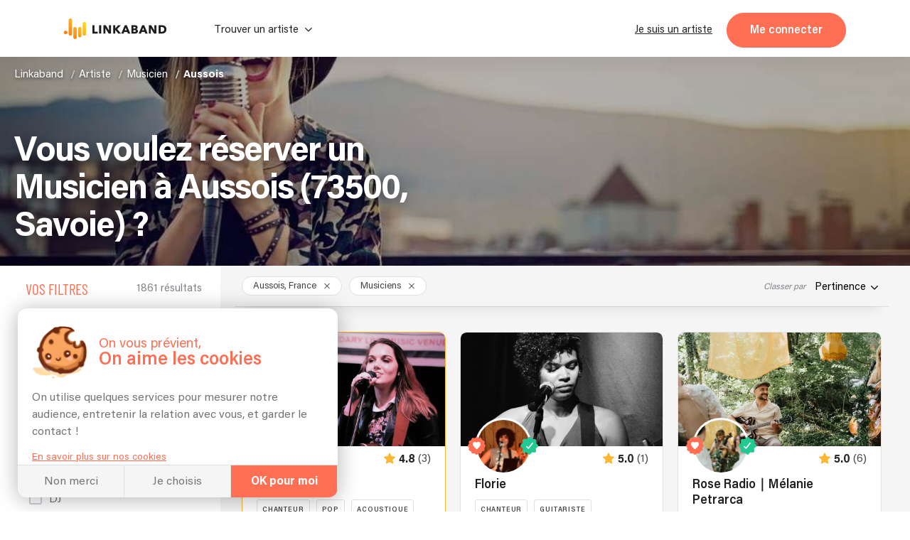

--- FILE ---
content_type: application/javascript
request_url: https://linkaband.com/9-es2015.faf2f882164c62be54dc.js
body_size: 5541
content:
(window.webpackJsonp=window.webpackJsonp||[]).push([[9],{"9zFJ":function(n,t,o){"use strict";o.d(t,"a",function(){return r});var e=o("s7LF"),l=o("2J6P"),i=o("QZFg"),p=o("SVse");class r extends i.a{constructor(n,t,o,e){super(t,o),this.platformId=n,this.cd=o,this.elementRef=e,this.id="",this.options=[],this.text=!1,this.type="single",this.mode="error",this.search=!1,this.placement="bottom",this.selectLimit=-1,this.tooltip="",this.tooltipPos="bottom",this.ranked=!1,this.groupSelected=!1,this.listTags=[],this.icon="icon-navigation-arrow",this.isDisabled=!1,this.rootClass="app-dropdown__button",this.displayDropdown=!1,this.ready=!1,this.invalidMode="dirty",this.isBrowser=Object(p.G)(n)}onClick(n){this.displayDropdown&&this.elementRef&&this.elementRef.nativeElement&&(this.elementRef.nativeElement.contains(n.target)||this.toggleDropdown())}ngAfterViewInit(){}selectItem(n){this.value=n,this.triggerChange(this.value),this.toggleDropdown()}initMenuPosition(){if(!this.isBrowser)return;const{innerHeight:n}=window,t=this.menu.nativeElement,{y:o,height:e}=t.parentElement.getBoundingClientRect();switch(this.placement.split(" ")[0]){case"bottom":o+e+t.offsetHeight>=n?(t.style.bottom="100%",t.style.top="unset"):(t.style.top="100%",t.style.bottom="unset");break;case"top":o-t.offsetHeight<0?(t.style.top="100%",t.style.bottom="unset"):(t.style.bottom="100%",t.style.top="unset")}}destroyFormGroupMulti(){this.ready=!1,this.formMultiSubscription&&(this.formMultiSubscription.unsubscribe(),this.formMultiSubscription=null),this.formGroupMulti&&(Object.keys(this.formGroupMulti.controls).forEach(n=>{this.formGroupMulti.removeControl(n)}),this.formGroupMulti=null)}initFormGroupMulti(){this.formGroupMulti=new l.a({}),this.options.forEach(n=>{var t;const o=!!this.value&&this.value.includes(n.value);this.formGroupMulti.addControl(n.value.toString(),new e.g({value:o,disabled:this.selectLimit>-1&&!o&&(null===(t=this.value)||void 0===t?void 0:t.length)>=this.selectLimit}))}),this.formMultiSubscription=this.formGroupMulti.valueChanges.subscribe(n=>{const t=this.options.filter(t=>n[t.value.toString()]).map(n=>n.value);this.value||(this.value=[]),t.length>this.value.length?this.value.push(t[t.findIndex(n=>!this.value.includes(n))]):this.value.splice(this.value.findIndex(n=>!t.includes(n)),1),this.value.length||(this.value=null),this.triggerChange(this.value),this.selectLimit>-1&&Object.keys(this.formGroupMulti.controls).forEach(n=>{var t;!this.formGroupMulti.controls[n].value&&(null===(t=this.value)||void 0===t?void 0:t.length)>=this.selectLimit?this.formGroupMulti.controls[n].disable({onlySelf:!0}):this.formGroupMulti.controls[n].enable({onlySelf:!0})})}),this.ready=!0,this.cd.detectChanges()}ngOnInit(){this.search&&(this.searchControl=new e.g(""),this.searchFormSubscription=this.searchControl.valueChanges.subscribe(n=>{this.options&&this.options.forEach(t=>{t.hide=!t.label.match(new RegExp(n,"i"))})})),"multi"===this.type&&this.options&&this.options.length&&this.initFormGroupMulti(),this.ready=!0,this.updateClassMap(),this.cd.detectChanges()}ngOnDestroy(){this.destroyFormGroupMulti(),this.searchFormSubscription&&this.searchFormSubscription.unsubscribe(),super.ngOnDestroy()}ngOnChanges(n){n.options&&"multi"===this.type&&(n.options.firstChange||(this.destroyFormGroupMulti(),this.initFormGroupMulti()))}removeValue(n,t){n.stopPropagation(),this.formGroupMulti.controls[t.value].setValue(!1)}onUpdate(){this.updateClassMap()}updateClassMap(){this.classMap={[`${this.rootClass}`]:!0,[`${this.rootClass}--disabled`]:this.isDisabled,[this.icon]:!0},this.control&&(this.classMap=Object.assign(Object.assign({},this.classMap),{[`${this.rootClass}--${this.mode}--valid`]:this.control.valid,[`${this.rootClass}--${this.mode}--invalid`]:this.control.invalid&&this.isInvalid()}))}toggleDropdown(){this.displayDropdown=!this.displayDropdown,this.searchControl&&this.searchControl.setValue(""),this.cd.detectChanges(),this.initMenuPosition()}get optionValue(){return this.options.find(n=>n.value===this.value)}get selectedValues(){return this.options.filter(n=>!!this.value&&this.value.includes(n.value)).sort((n,t)=>this.value.indexOf(n.value)-this.value.indexOf(t.value))}}},gYjE:function(n,t,o){"use strict";var e=o("8Y7J"),l=o("Rmce"),i=o("Uk4E"),p=o("GclF"),r=o("TSSN"),d=o("SVse"),a=o("AAIc"),s=o("s7LF"),u=o("2GAx"),c=o("YbBO"),g=o("L5TD");o("9zFJ"),o.d(t,"a",function(){return _}),o.d(t,"b",function(){return D});var _=e["\u0275crt"]({encapsulation:0,styles:[['@charset "UTF-8";.app-dropdown[_ngcontent-%COMP%]{display:flex;flex-direction:column;position:relative}.app-dropdown[_ngcontent-%COMP%]   form[_ngcontent-%COMP%]{padding:8px 0;background:#fff}.app-dropdown__label[_ngcontent-%COMP%]{display:flex}.app-dropdown__label[_ngcontent-%COMP%]   label[_ngcontent-%COMP%]{color:var(--black-titles);font-family:Acumin;font-size:15px;letter-spacing:0;line-height:16px;margin-bottom:8px}.app-dropdown__label[_ngcontent-%COMP%]   app-info[_ngcontent-%COMP%]{margin:-4px 0 0 8px}.app-dropdown__button[_ngcontent-%COMP%]{width:100%;color:#000;background-color:#fff;border:1px solid #e1e4e8;border-radius:4px;height:46px;max-height:46px;min-height:46px;outline:0;text-align:left;padding:12px 40px 12px 16px;font-size:15px;position:relative;text-overflow:ellipsis;overflow:hidden}.app-dropdown__button__placeholder[_ngcontent-%COMP%]{color:silver}.app-dropdown__button[_ngcontent-%COMP%]:before{position:absolute;top:calc(50% - 10px);right:16px;font-size:10px;-webkit-transform:rotate(180deg);transform:rotate(180deg);transition:-webkit-transform .2s ease-in-out;transition:transform .2s ease-in-out;transition:transform .2s ease-in-out,-webkit-transform .2s ease-in-out;display:flex;justify-content:center;align-items:center;height:20px;width:20px}.app-dropdown__button--multi[_ngcontent-%COMP%]{height:unset;max-height:unset;padding:0 40px 8px 10px;display:flex;flex-wrap:wrap;align-items:center}.app-dropdown__button--multi[_ngcontent-%COMP%]:has(.app-dropdown__button__placeholder){padding:12px 40px 12px 16px!important}.app-dropdown__button--multi[_ngcontent-%COMP%]   .remove[_ngcontent-%COMP%]{padding:2px 30px 0 10px;border-radius:6px;border:2px solid var(--grey-blackBg);margin:8px 10px 0 0;position:relative;min-height:28px;display:flex;align-items:center;white-space:initial;line-height:1.2em}.app-dropdown__button--multi[_ngcontent-%COMP%]   .remove[_ngcontent-%COMP%]   b[_ngcontent-%COMP%]{margin-right:5px}.app-dropdown__button--multi[_ngcontent-%COMP%]   .remove[_ngcontent-%COMP%]:after{content:"\u2715";color:#888;position:absolute;top:2px;right:10px;height:100%;display:inline-flex;align-items:center}.app-dropdown__button[_ngcontent-%COMP%]::after{display:none}.app-dropdown__button--disabled[_ngcontent-%COMP%]{background-color:#f1f2f4;color:#aaa}.app-dropdown__button--warning--invalid[_ngcontent-%COMP%]{border:2px solid var(--orange-bg);padding:11px 39px 11px 15px}.app-dropdown__button--error--invalid[_ngcontent-%COMP%]{border:2px solid var(--red-error);padding:11px 39px 11px 15px}.app-dropdown__dropdown[_ngcontent-%COMP%]{margin:0;width:100%;padding:8px;max-height:336px;overflow-y:auto;overflow-x:hidden;background-clip:unset}.app-dropdown__dropdown[_ngcontent-%COMP%]::-webkit-scrollbar{width:8px;height:8px}.app-dropdown__dropdown[_ngcontent-%COMP%]::-webkit-scrollbar-track{background-color:#f5f5f5;border-radius:10px}.app-dropdown__dropdown[_ngcontent-%COMP%]::-webkit-scrollbar-thumb{border-radius:10px;background:#c2c2c2}.app-dropdown__dropdown[_ngcontent-%COMP%]::-webkit-scrollbar-thumb:hover{background:#aaa}.app-dropdown__dropdown[_ngcontent-%COMP%]   div[_ngcontent-%COMP%]:last-child   .app-dropdown__dropdown__item[_ngcontent-%COMP%]{border-bottom:none}.app-dropdown__dropdown__item[_ngcontent-%COMP%]{padding:10px 16px;text-align:left;border-bottom:1px solid #f1f2f4;outline:0;color:var(--gray);font-size:15px;width:100%;text-overflow:ellipsis;white-space:nowrap;overflow:hidden}.app-dropdown__dropdown__item[_ngcontent-%COMP%]:hover{background-color:#fafafa}.app-dropdown__dropdown__item[_ngcontent-%COMP%]:active{color:var(--gray)}.app-dropdown__dropdown[_ngcontent-%COMP%]   .app-checkbox[_ngcontent-%COMP%]{background-color:0}.app-dropdown__dropdown[_ngcontent-%COMP%]   .app-checkbox[_ngcontent-%COMP%]   label[_ngcontent-%COMP%]{margin:20px 16px 0}.app-dropdown__dropdown__search[_ngcontent-%COMP%]{position:relative;width:calc(100% - 20px);height:32px;margin:5px auto;border-radius:3px}.app-dropdown__dropdown__search__form[_ngcontent-%COMP%]{position:-webkit-sticky;position:sticky;z-index:10;top:-8px;margin-top:-8px}.app-dropdown__dropdown__search[_ngcontent-%COMP%]   input[_ngcontent-%COMP%]{width:100%;background:#f0f0f0;border:none;height:100%;padding:0 40px 0 10px}.app-dropdown__dropdown__search[_ngcontent-%COMP%]   input[_ngcontent-%COMP%]:focus{outline:0;border:none}.app-dropdown__dropdown__search[_ngcontent-%COMP%]   input[_ngcontent-%COMP%]::-webkit-input-placeholder{color:#a6aebc;font-size:15px}.app-dropdown__dropdown__search[_ngcontent-%COMP%]   input[_ngcontent-%COMP%]::-moz-placeholder{color:#a6aebc;font-size:15px}.app-dropdown__dropdown__search[_ngcontent-%COMP%]   input[_ngcontent-%COMP%]::-ms-input-placeholder{color:#a6aebc;font-size:15px}.app-dropdown__dropdown__search[_ngcontent-%COMP%]   input[_ngcontent-%COMP%]::placeholder{color:#a6aebc;font-size:15px}.app-dropdown__dropdown__search[_ngcontent-%COMP%]:before{position:absolute;right:10px;top:calc(50% - 8px);color:#182c4f;font-size:14px}.app-dropdown__dropdown__checkboxes[_ngcontent-%COMP%]{margin:0 10px}.app-dropdown--text[_ngcontent-%COMP%]{width:auto}.app-dropdown--text[_ngcontent-%COMP%]   label[_ngcontent-%COMP%]{color:#818589;font-style:italic;white-space:nowrap;margin-bottom:0;font-size:12px;text-align:left;line-height:1}.app-dropdown--text[_ngcontent-%COMP%]   .app-dropdown__button[_ngcontent-%COMP%]{background:0 0;border:none!important;color:#000;font-family:Acumin;font-weight:500;padding:0 22px 0 0;font-size:15px;height:2em;max-height:2em;min-height:2em}.app-dropdown--text[_ngcontent-%COMP%]   .app-dropdown__button[_ngcontent-%COMP%]:before{height:2em;right:0}.app-dropdown--text.show[_ngcontent-%COMP%]   .app-dropdown__button[_ngcontent-%COMP%]:before{right:0!important}.app-dropdown.show[_ngcontent-%COMP%]   .app-dropdown__button[_ngcontent-%COMP%]{border:2px solid var(--yellow-bg);padding:11px 39px 11px 15px}.app-dropdown.show[_ngcontent-%COMP%]   .app-dropdown__button[_ngcontent-%COMP%]:before{-webkit-transform:rotate(90deg);transform:rotate(90deg);right:15px}.app-dropdown.show[_ngcontent-%COMP%]   .app-dropdown__button--multi[_ngcontent-%COMP%]{padding:0 39px 7px 9px;margin-top:-1px}.app-dropdown.show.app-dropdown--text[_ngcontent-%COMP%]{border-color:transparent}.app-dropdown.show.app-dropdown--text[_ngcontent-%COMP%]   .app-dropdown__button[_ngcontent-%COMP%]{padding:0 22px 0 0}.app-dropdown__message[_ngcontent-%COMP%]{border-radius:3px;background-color:#fff;box-shadow:0 0 1px 0 rgba(10,31,68,.08),0 3px 4px 0 rgba(10,31,68,.1);padding:10px 10px 10px 0;position:absolute;top:100%;width:100%;-webkit-animation-name:grow;animation-name:grow;-webkit-animation-duration:.15s;animation-duration:.15s;-webkit-animation-timing-function:ease-in;animation-timing-function:ease-in;z-index:1}@-webkit-keyframes grow{from{height:0;padding:0 10px 0 0}to{height:36px;padding:10px 10px 10px 0}}@keyframes grow{from{height:0;padding:0 10px 0 0}to{height:36px;padding:10px 10px 10px 0}}.app-dropdown__message[_ngcontent-%COMP%]   p[_ngcontent-%COMP%]{font-family:Acumin;font-size:13px;padding-left:32px;letter-spacing:0;line-height:16px;margin:0;position:relative}.app-dropdown__message[_ngcontent-%COMP%]   p[_ngcontent-%COMP%]::before{position:absolute;left:10px}.app-dropdown__message--warning[_ngcontent-%COMP%]   p[_ngcontent-%COMP%]{color:#f07300}.app-dropdown__message--error[_ngcontent-%COMP%]   p[_ngcontent-%COMP%]{color:#dd2727}@media screen and (max-width:768px){.top2__left__buttons[_nghost-%COMP%]   .app-dropdown__button[_ngcontent-%COMP%], .top2__left__buttons   [_nghost-%COMP%]   .app-dropdown__button[_ngcontent-%COMP%]{color:#fff}}.settings[_nghost-%COMP%]   .app-dropdown[_ngcontent-%COMP%]   label[_ngcontent-%COMP%], .settings   [_nghost-%COMP%]   .app-dropdown[_ngcontent-%COMP%]   label[_ngcontent-%COMP%]{white-space:nowrap}.home-blog__blogs-list__filters__sorting[_nghost-%COMP%]   .app-dropdown[_ngcontent-%COMP%], .home-blog__blogs-list__filters__sorting   [_nghost-%COMP%]   .app-dropdown[_ngcontent-%COMP%], .messagerie-list[_nghost-%COMP%]   .app-dropdown[_ngcontent-%COMP%], .messagerie-list   [_nghost-%COMP%]   .app-dropdown[_ngcontent-%COMP%], .sort-section[_nghost-%COMP%]   .app-dropdown[_ngcontent-%COMP%], .sort-section   [_nghost-%COMP%]   .app-dropdown[_ngcontent-%COMP%]{flex-direction:row;position:relative}@media screen and (max-width:1000px){.home-blog__blogs-list__filters__sorting[_nghost-%COMP%]   .app-dropdown[_ngcontent-%COMP%], .home-blog__blogs-list__filters__sorting   [_nghost-%COMP%]   .app-dropdown[_ngcontent-%COMP%], .messagerie-list[_nghost-%COMP%]   .app-dropdown[_ngcontent-%COMP%], .messagerie-list   [_nghost-%COMP%]   .app-dropdown[_ngcontent-%COMP%], .sort-section[_nghost-%COMP%]   .app-dropdown[_ngcontent-%COMP%], .sort-section   [_nghost-%COMP%]   .app-dropdown[_ngcontent-%COMP%]{flex-direction:column}}.home-blog__blogs-list__filters__sorting[_nghost-%COMP%]   .app-dropdown__wrapper[_ngcontent-%COMP%], .home-blog__blogs-list__filters__sorting   [_nghost-%COMP%]   .app-dropdown__wrapper[_ngcontent-%COMP%], .messagerie-list[_nghost-%COMP%]   .app-dropdown__wrapper[_ngcontent-%COMP%], .messagerie-list   [_nghost-%COMP%]   .app-dropdown__wrapper[_ngcontent-%COMP%], .sort-section[_nghost-%COMP%]   .app-dropdown__wrapper[_ngcontent-%COMP%], .sort-section   [_nghost-%COMP%]   .app-dropdown__wrapper[_ngcontent-%COMP%]{position:initial}.home-blog__blogs-list__filters__sorting[_nghost-%COMP%]   .app-dropdown__label[_ngcontent-%COMP%], .home-blog__blogs-list__filters__sorting   [_nghost-%COMP%]   .app-dropdown__label[_ngcontent-%COMP%], .messagerie-list[_nghost-%COMP%]   .app-dropdown__label[_ngcontent-%COMP%], .messagerie-list   [_nghost-%COMP%]   .app-dropdown__label[_ngcontent-%COMP%], .sort-section[_nghost-%COMP%]   .app-dropdown__label[_ngcontent-%COMP%], .sort-section   [_nghost-%COMP%]   .app-dropdown__label[_ngcontent-%COMP%]{align-items:center;padding-right:.8em}.home-blog__blogs-list__filters__sorting[_nghost-%COMP%]   .app-dropdown__button[_ngcontent-%COMP%], .home-blog__blogs-list__filters__sorting   [_nghost-%COMP%]   .app-dropdown__button[_ngcontent-%COMP%], .messagerie-list[_nghost-%COMP%]   .app-dropdown__button[_ngcontent-%COMP%], .messagerie-list   [_nghost-%COMP%]   .app-dropdown__button[_ngcontent-%COMP%], .sort-section[_nghost-%COMP%]   .app-dropdown__button[_ngcontent-%COMP%], .sort-section   [_nghost-%COMP%]   .app-dropdown__button[_ngcontent-%COMP%]{height:unset;max-height:unset}.home-blog__blogs-list__filters__sorting[_nghost-%COMP%]   .app-dropdown[_ngcontent-%COMP%]   .dropdown-content[_ngcontent-%COMP%], .home-blog__blogs-list__filters__sorting   [_nghost-%COMP%]   .app-dropdown[_ngcontent-%COMP%]   .dropdown-content[_ngcontent-%COMP%], .messagerie-list[_nghost-%COMP%]   .app-dropdown[_ngcontent-%COMP%]   .dropdown-content[_ngcontent-%COMP%], .messagerie-list   [_nghost-%COMP%]   .app-dropdown[_ngcontent-%COMP%]   .dropdown-content[_ngcontent-%COMP%], .sort-section[_nghost-%COMP%]   .app-dropdown[_ngcontent-%COMP%]   .dropdown-content[_ngcontent-%COMP%], .sort-section   [_nghost-%COMP%]   .app-dropdown[_ngcontent-%COMP%]   .dropdown-content[_ngcontent-%COMP%]{left:unset;width:-webkit-fit-content;width:-moz-fit-content;width:fit-content}.home-blog__blogs-list__filters__sorting[_nghost-%COMP%]   .app-dropdown__label[_ngcontent-%COMP%], .home-blog__blogs-list__filters__sorting   [_nghost-%COMP%]   .app-dropdown__label[_ngcontent-%COMP%]{padding-right:.4em}@media (max-width:385px){.modal-contact__dropdown[_nghost-%COMP%]   .app-dropdown__dropdown__item[_ngcontent-%COMP%], .modal-contact__dropdown   [_nghost-%COMP%]   .app-dropdown__dropdown__item[_ngcontent-%COMP%]{padding:10px 16px;text-align:left;border-bottom:1px solid #f1f2f4;color:var(--gray);font-size:15px;width:100%;white-space:normal}}.landing-dropdown[_nghost-%COMP%]   .app-dropdown__dropdown__item[_ngcontent-%COMP%], .landing-dropdown   [_nghost-%COMP%]   .app-dropdown__dropdown__item[_ngcontent-%COMP%]{white-space:normal;line-height:1.2em}.sort-section[_nghost-%COMP%]   .app-dropdown__dropdown__item[_ngcontent-%COMP%], .sort-section   [_nghost-%COMP%]   .app-dropdown__dropdown__item[_ngcontent-%COMP%]{padding:8px 5px}.messagerie-list[_nghost-%COMP%]   .app-dropdown__dropdown[_ngcontent-%COMP%], .messagerie-list   [_nghost-%COMP%]   .app-dropdown__dropdown[_ngcontent-%COMP%]{width:unset!important}.dropbtn[_ngcontent-%COMP%]{background-color:#04aa6d;color:#fff;padding:16px;font-size:16px;border:none;cursor:pointer}.dropbtn[_ngcontent-%COMP%]:focus, .dropbtn[_ngcontent-%COMP%]:hover{background-color:#3e8e41}#myInput[_ngcontent-%COMP%]{box-sizing:border-box;background-position:14px 12px;background-repeat:no-repeat;font-size:16px;padding:14px 20px 12px 45px;border:none;border-bottom:1px solid #ddd}#myInput[_ngcontent-%COMP%]:focus{outline:#ddd solid 3px}.dropdown[_ngcontent-%COMP%]{position:relative;display:inline-block}.app-dropdown.show[_ngcontent-%COMP%]   .dropdown-content[_ngcontent-%COMP%]{visibility:visible}.app-dropdown__wrapper[_ngcontent-%COMP%]{position:relative}.app-dropdown[_ngcontent-%COMP%]   .dropdown-content[_ngcontent-%COMP%]{margin:0;padding:8px;max-height:336px;overflow-y:auto;overflow-x:hidden;background-clip:unset;background-color:#fff;border:1px solid rgba(0,0,0,.15);border-radius:.25rem;position:absolute;inset:auto 0;will-change:transform;visibility:hidden;z-index:1000}.app-dropdown[_ngcontent-%COMP%]   .dropdown-content[_ngcontent-%COMP%]::-webkit-scrollbar{width:8px;height:8px}.app-dropdown[_ngcontent-%COMP%]   .dropdown-content[_ngcontent-%COMP%]::-webkit-scrollbar-track{background-color:#f5f5f5;border-radius:10px}.app-dropdown[_ngcontent-%COMP%]   .dropdown-content[_ngcontent-%COMP%]::-webkit-scrollbar-thumb{border-radius:10px;background:#c2c2c2}.app-dropdown[_ngcontent-%COMP%]   .dropdown-content[_ngcontent-%COMP%]::-webkit-scrollbar-thumb:hover{background:#aaa}.app-dropdown[_ngcontent-%COMP%]   .dropdown-content[_ngcontent-%COMP%]   app-input[_ngcontent-%COMP%]{position:-webkit-sticky;position:sticky;z-index:10;top:-8px;margin-top:-8px;padding:8px 0;background:#fff;display:block}.app-dropdown[_ngcontent-%COMP%]   .dropdown-content[_ngcontent-%COMP%]   button[_ngcontent-%COMP%]{display:block;padding:10px 16px;clear:both;font-weight:400;color:#212529;background-color:transparent;border:0;text-align:left;border-bottom:1px solid #f1f2f4;outline:0;color:var(--gray);font-size:15px;width:100%;text-overflow:ellipsis;white-space:nowrap;overflow:hidden;line-height:1.2em}.app-dropdown[_ngcontent-%COMP%]   .dropdown-content[_ngcontent-%COMP%]   button[_ngcontent-%COMP%]:last-of-type{border-bottom:none}.app-dropdown[_ngcontent-%COMP%]   .dropdown-content[_ngcontent-%COMP%]   button[_ngcontent-%COMP%]:hover{background-color:#fafafa}.app-dropdown[_ngcontent-%COMP%]   app-checkbox[_ngcontent-%COMP%]{display:block;margin:0 10px}.dropdown-content[_ngcontent-%COMP%]   a[_ngcontent-%COMP%]{color:#000;padding:12px 16px;text-decoration:none;display:block}.hide[_ngcontent-%COMP%]{display:none!important}']],data:{}});function h(n){return e["\u0275vid"](0,[(n()(),e["\u0275eld"](0,0,null,null,1,"label",[],null,null,null,null,null)),(n()(),e["\u0275ted"](1,null,["",""]))],null,function(n,t){n(t,1,0,t.component.label)})}function f(n){return e["\u0275vid"](0,[(n()(),e["\u0275eld"](0,0,null,null,1,"app-info",[],[[2,"info",null]],null,null,l.b,l.a)),e["\u0275did"](1,245760,null,0,i.a,[p.a,e.ChangeDetectorRef,e.PLATFORM_ID],{content:[0,"content"],redirect:[1,"redirect"],position:[2,"position"]},null)],function(n,t){var o=t.component;n(t,1,0,o.tooltip,o.tooltipLink,o.tooltipPos)},function(n,t){n(t,0,0,e["\u0275nov"](t,1).content)})}function w(n){return e["\u0275vid"](0,[(n()(),e["\u0275eld"](0,0,null,null,2,"span",[["class","value"]],null,null,null,null,null)),(n()(),e["\u0275ted"](1,null,[" "," "])),e["\u0275pid"](131072,r.j,[r.k,e.ChangeDetectorRef])],null,function(n,t){var o=t.component;n(t,1,0,o.optionValue.translateLabel?e["\u0275unv"](t,1,0,e["\u0275nov"](t,2).transform(o.optionValue.label)):o.optionValue.label)})}function m(n){return e["\u0275vid"](0,[(n()(),e["\u0275eld"](0,0,null,null,1,"b",[],null,null,null,null,null)),(n()(),e["\u0275ted"](1,null,["",""]))],null,function(n,t){n(t,1,0,t.component.value.indexOf(t.parent.context.$implicit.value)+1+". ")})}function C(n){return e["\u0275vid"](0,[(n()(),e["\u0275eld"](0,0,null,null,5,null,null,null,null,null,null,null)),(n()(),e["\u0275eld"](1,0,null,null,4,"span",[["class","remove"]],null,[[null,"click"]],function(n,t,o){var e=!0;return"click"===t&&(e=!1!==n.component.removeValue(o,n.context.$implicit)&&e),e},null,null)),(n()(),e["\u0275and"](16777216,null,null,1,null,m)),e["\u0275did"](3,16384,null,0,d.q,[e.ViewContainerRef,e.TemplateRef],{ngIf:[0,"ngIf"]},null),(n()(),e["\u0275ted"](4,null,[" "," "])),e["\u0275pid"](131072,r.j,[r.k,e.ChangeDetectorRef])],function(n,t){n(t,3,0,t.component.ranked)},function(n,t){n(t,4,0,t.context.$implicit.translateLabel?e["\u0275unv"](t,4,0,e["\u0275nov"](t,5).transform(t.context.$implicit.label)):t.context.$implicit.label)})}function b(n){return e["\u0275vid"](0,[(n()(),e["\u0275and"](16777216,null,null,1,null,C)),e["\u0275did"](1,278528,null,0,d.p,[e.ViewContainerRef,e.TemplateRef,e.IterableDiffers],{ngForOf:[0,"ngForOf"]},null),(n()(),e["\u0275and"](0,null,null,0))],function(n,t){n(t,1,0,t.component.selectedValues)},null)}function M(n){return e["\u0275vid"](0,[(n()(),e["\u0275eld"](0,0,null,null,1,"span",[["class","app-dropdown__button__placeholder"]],null,null,null,null,null)),(n()(),e["\u0275ted"](1,null,[" "," "]))],null,function(n,t){n(t,1,0,t.component.button)})}function O(n){return e["\u0275vid"](0,[(n()(),e["\u0275eld"](0,0,null,null,5,"app-input",[],[[1,"id",0],[2,"ng-untouched",null],[2,"ng-touched",null],[2,"ng-pristine",null],[2,"ng-dirty",null],[2,"ng-valid",null],[2,"ng-invalid",null],[2,"ng-pending",null]],null,null,a.b,a.a)),e["\u0275did"](1,540672,null,0,s.h,[[8,null],[8,null],[8,null],[2,s.B]],{form:[0,"form"]},null),e["\u0275prd"](2048,null,s.q,null,[s.h]),e["\u0275did"](3,16384,null,0,s.r,[[4,s.q]],null,null),e["\u0275did"](4,1818624,null,0,u.a,[[6,s.q],e.ChangeDetectorRef],{placeholder:[0,"placeholder"]},null),e["\u0275pid"](131072,r.j,[r.k,e.ChangeDetectorRef])],function(n,t){n(t,1,0,t.component.searchControl),n(t,4,0,e["\u0275unv"](t,4,0,e["\u0275nov"](t,5).transform("BUTTON.SEARCH")))},function(n,t){var o=t.component;n(t,0,0,o.id?o.id+"-input-search":null,e["\u0275nov"](t,3).ngClassUntouched,e["\u0275nov"](t,3).ngClassTouched,e["\u0275nov"](t,3).ngClassPristine,e["\u0275nov"](t,3).ngClassDirty,e["\u0275nov"](t,3).ngClassValid,e["\u0275nov"](t,3).ngClassInvalid,e["\u0275nov"](t,3).ngClassPending)})}function x(n){return e["\u0275vid"](0,[(n()(),e["\u0275eld"](0,0,null,null,5,"app-checkbox",[],[[2,"hide",null],[1,"id",0],[2,"ng-untouched",null],[2,"ng-touched",null],[2,"ng-pristine",null],[2,"ng-dirty",null],[2,"ng-valid",null],[2,"ng-invalid",null],[2,"ng-pending",null]],null,null,c.b,c.a)),e["\u0275did"](1,540672,null,0,s.h,[[8,null],[8,null],[8,null],[2,s.B]],{form:[0,"form"]},null),e["\u0275prd"](2048,null,s.q,null,[s.h]),e["\u0275did"](3,16384,null,0,s.r,[[4,s.q]],null,null),e["\u0275did"](4,1818624,null,0,g.a,[[6,s.q],e.ChangeDetectorRef],{name:[0,"name"],tag:[1,"tag"]},null),e["\u0275pid"](131072,r.j,[r.k,e.ChangeDetectorRef])],function(n,t){var o=t.component;n(t,1,0,o.formGroupMulti.controls[t.context.$implicit.value]),n(t,4,0,t.context.$implicit.translateLabel?e["\u0275unv"](t,4,0,e["\u0275nov"](t,5).transform(t.context.$implicit.label)):t.context.$implicit.label,o.listTags[o.value.indexOf(t.context.$implicit.value)])},function(n,t){n(t,0,0,t.context.$implicit.hide,t.context.$implicit.id?t.context.$implicit.id:null,e["\u0275nov"](t,3).ngClassUntouched,e["\u0275nov"](t,3).ngClassTouched,e["\u0275nov"](t,3).ngClassPristine,e["\u0275nov"](t,3).ngClassDirty,e["\u0275nov"](t,3).ngClassValid,e["\u0275nov"](t,3).ngClassInvalid,e["\u0275nov"](t,3).ngClassPending)})}function P(n){return e["\u0275vid"](0,[(n()(),e["\u0275eld"](0,0,null,null,2,null,null,null,null,null,null,null)),(n()(),e["\u0275and"](16777216,null,null,1,null,x)),e["\u0275did"](2,278528,null,0,d.p,[e.ViewContainerRef,e.TemplateRef,e.IterableDiffers],{ngForOf:[0,"ngForOf"]},null),(n()(),e["\u0275and"](0,null,null,0))],function(n,t){n(t,2,0,t.component.selectedValues)},null)}function v(n){return e["\u0275vid"](0,[(n()(),e["\u0275eld"](0,0,null,null,2,"button",[["class","app-dropdown__dropdown__item"],["type","button"]],[[2,"hide",null],[1,"id",0]],[[null,"click"]],function(n,t,o){var e=!0;return"click"===t&&(e=!1!==n.component.selectItem(n.parent.context.$implicit.value)&&e),e},null,null)),(n()(),e["\u0275ted"](1,null,[" "," "])),e["\u0275pid"](131072,r.j,[r.k,e.ChangeDetectorRef])],null,function(n,t){n(t,0,0,t.parent.context.$implicit.hide&&t.parent.context.$implicit.value!=t.component.value,t.parent.context.$implicit.id?t.parent.context.$implicit.id:null),n(t,1,0,t.parent.context.$implicit.translateLabel?e["\u0275unv"](t,1,0,e["\u0275nov"](t,2).transform(t.parent.context.$implicit.label)):t.parent.context.$implicit.label)})}function y(n){return e["\u0275vid"](0,[(n()(),e["\u0275eld"](0,0,null,null,5,"app-checkbox",[],[[2,"hide",null],[1,"id",0],[2,"ng-untouched",null],[2,"ng-touched",null],[2,"ng-pristine",null],[2,"ng-dirty",null],[2,"ng-valid",null],[2,"ng-invalid",null],[2,"ng-pending",null]],null,null,c.b,c.a)),e["\u0275did"](1,540672,null,0,s.h,[[8,null],[8,null],[8,null],[2,s.B]],{form:[0,"form"]},null),e["\u0275prd"](2048,null,s.q,null,[s.h]),e["\u0275did"](3,16384,null,0,s.r,[[4,s.q]],null,null),e["\u0275did"](4,1818624,null,0,g.a,[[6,s.q],e.ChangeDetectorRef],{name:[0,"name"]},null),e["\u0275pid"](131072,r.j,[r.k,e.ChangeDetectorRef])],function(n,t){n(t,1,0,t.component.formGroupMulti.controls[t.parent.context.$implicit.value]),n(t,4,0,t.parent.context.$implicit.translateLabel?e["\u0275unv"](t,4,0,e["\u0275nov"](t,5).transform(t.parent.context.$implicit.label)):t.parent.context.$implicit.label)},function(n,t){n(t,0,0,t.parent.context.$implicit.hide,t.parent.context.$implicit.id?t.parent.context.$implicit.id:null,e["\u0275nov"](t,3).ngClassUntouched,e["\u0275nov"](t,3).ngClassTouched,e["\u0275nov"](t,3).ngClassPristine,e["\u0275nov"](t,3).ngClassDirty,e["\u0275nov"](t,3).ngClassValid,e["\u0275nov"](t,3).ngClassInvalid,e["\u0275nov"](t,3).ngClassPending)})}function k(n){return e["\u0275vid"](0,[(n()(),e["\u0275eld"](0,0,null,null,4,null,null,null,null,null,null,null)),(n()(),e["\u0275and"](16777216,null,null,1,null,v)),e["\u0275did"](2,16384,null,0,d.q,[e.ViewContainerRef,e.TemplateRef],{ngIf:[0,"ngIf"]},null),(n()(),e["\u0275and"](16777216,null,null,1,null,y)),e["\u0275did"](4,16384,null,0,d.q,[e.ViewContainerRef,e.TemplateRef],{ngIf:[0,"ngIf"]},null),(n()(),e["\u0275and"](0,null,null,0))],function(n,t){var o=t.component;n(t,2,0,"single"===o.type),n(t,4,0,"multi"===o.type&&!o.selectedValues.includes(t.context.$implicit)&&o.formGroupMulti)},null)}function R(n){return e["\u0275vid"](0,[(n()(),e["\u0275eld"](0,0,[[1,0],["menu",1]],null,6,"div",[["class","dropdown-content"],["id","myDropdown"]],[[2,"show",null]],null,null,null,null)),(n()(),e["\u0275and"](16777216,null,null,1,null,O)),e["\u0275did"](2,16384,null,0,d.q,[e.ViewContainerRef,e.TemplateRef],{ngIf:[0,"ngIf"]},null),(n()(),e["\u0275and"](16777216,null,null,1,null,P)),e["\u0275did"](4,16384,null,0,d.q,[e.ViewContainerRef,e.TemplateRef],{ngIf:[0,"ngIf"]},null),(n()(),e["\u0275and"](16777216,null,null,1,null,k)),e["\u0275did"](6,278528,null,0,d.p,[e.ViewContainerRef,e.TemplateRef,e.IterableDiffers],{ngForOf:[0,"ngForOf"]},null)],function(n,t){var o=t.component;n(t,2,0,o.searchControl),n(t,4,0,"multi"===o.type&&o.formGroupMulti),n(t,6,0,o.options)},function(n,t){n(t,0,0,t.component.displayDropdown)})}function I(n){return e["\u0275vid"](0,[(n()(),e["\u0275eld"](0,0,null,null,7,"div",[],null,null,null,null,null)),e["\u0275prd"](512,null,d.J,d.K,[e.IterableDiffers,e.KeyValueDiffers,e.ElementRef,e.Renderer2]),e["\u0275did"](2,278528,null,0,d.n,[d.J],{ngClass:[0,"ngClass"]},null),(n()(),e["\u0275eld"](3,0,null,null,4,"p",[],null,null,null,null,null)),e["\u0275prd"](512,null,d.J,d.K,[e.IterableDiffers,e.KeyValueDiffers,e.ElementRef,e.Renderer2]),e["\u0275did"](5,278528,null,0,d.n,[d.J],{ngClass:[0,"ngClass"]},null),(n()(),e["\u0275ted"](6,null,["",""])),e["\u0275pid"](131072,r.j,[r.k,e.ChangeDetectorRef])],function(n,t){var o=t.component;n(t,2,0,"app-dropdown__message app-dropdown__message--"+o.mode),n(t,5,0,"icon-"+o.mode+"-message")},function(n,t){var o=t.component;n(t,6,0,e["\u0275unv"](t,6,0,e["\u0275nov"](t,7).transform(o.jsonKey)))})}function D(n){return e["\u0275vid"](2,[e["\u0275qud"](671088640,1,{menu:0}),(n()(),e["\u0275eld"](1,0,null,null,19,"div",[["class","app-dropdown"]],[[2,"app-dropdown--text",null],[2,"show",null]],null,null,null,null)),(n()(),e["\u0275eld"](2,0,null,null,4,"div",[["class","app-dropdown__label"]],null,null,null,null,null)),(n()(),e["\u0275and"](16777216,null,null,1,null,h)),e["\u0275did"](4,16384,null,0,d.q,[e.ViewContainerRef,e.TemplateRef],{ngIf:[0,"ngIf"]},null),(n()(),e["\u0275and"](16777216,null,null,1,null,f)),e["\u0275did"](6,16384,null,0,d.q,[e.ViewContainerRef,e.TemplateRef],{ngIf:[0,"ngIf"]},null),(n()(),e["\u0275eld"](7,0,null,null,11,"div",[["class","app-dropdown__wrapper"]],null,null,null,null,null)),(n()(),e["\u0275eld"](8,0,null,null,8,"button",[["type","button"]],[[1,"id",0],[8,"disabled",0],[2,"app-dropdown__button--multi",null],[2,"app-dropdown__button--disabled",null]],[[null,"click"]],function(n,t,o){var e=!0;return"click"===t&&(e=!1!==n.component.toggleDropdown()&&e),e},null,null)),e["\u0275prd"](512,null,d.J,d.K,[e.IterableDiffers,e.KeyValueDiffers,e.ElementRef,e.Renderer2]),e["\u0275did"](10,278528,null,0,d.n,[d.J],{ngClass:[0,"ngClass"]},null),(n()(),e["\u0275and"](16777216,null,null,1,null,w)),e["\u0275did"](12,16384,null,0,d.q,[e.ViewContainerRef,e.TemplateRef],{ngIf:[0,"ngIf"]},null),(n()(),e["\u0275and"](16777216,null,null,1,null,b)),e["\u0275did"](14,16384,null,0,d.q,[e.ViewContainerRef,e.TemplateRef],{ngIf:[0,"ngIf"]},null),(n()(),e["\u0275and"](16777216,null,null,1,null,M)),e["\u0275did"](16,16384,null,0,d.q,[e.ViewContainerRef,e.TemplateRef],{ngIf:[0,"ngIf"]},null),(n()(),e["\u0275and"](16777216,null,null,1,null,R)),e["\u0275did"](18,16384,null,0,d.q,[e.ViewContainerRef,e.TemplateRef],{ngIf:[0,"ngIf"]},null),(n()(),e["\u0275and"](16777216,null,null,1,null,I)),e["\u0275did"](20,16384,null,0,d.q,[e.ViewContainerRef,e.TemplateRef],{ngIf:[0,"ngIf"]},null)],function(n,t){var o=t.component;n(t,4,0,o.label),n(t,6,0,o.tooltip),n(t,10,0,o.classMap),n(t,12,0,"single"===o.type&&null!==o.value&&o.optionValue),n(t,14,0,"multi"===o.type&&null!==o.value),n(t,16,0,!o.value),n(t,18,0,o.ready),n(t,20,0,o.jsonKey)},function(n,t){var o=t.component;n(t,1,0,o.text,o.displayDropdown),n(t,8,0,o.id?o.id:null,o.control&&o.isDisabled,"multi"===o.type&&null!==o.value,o.isDisabled)})}}}]);

--- FILE ---
content_type: application/javascript
request_url: https://linkaband.com/10-es2015.ac9e02b9af029829c1a4.js
body_size: 2885
content:
(window.webpackJsonp=window.webpackJsonp||[]).push([[10],{"2A/I":function(t,n,e){"use strict";e.d(n,"a",function(){return a});class a{constructor(){this.mode="primary",this.rootClass="title-paragraph-section"}updateClassMap(){this.classMap={[`${this.rootClass}`]:!0,[`${this.rootClass}__theme--${this.mode}`]:!0}}ngOnChanges(){this.updateClassMap()}}},Z1TX:function(t,n,e){"use strict";var a=e("8Y7J"),o=e("SVse"),i=e("2A/I");e.d(n,"a",function(){return r}),e.d(n,"c",function(){return s}),e.d(n,"b",function(){return C});var r=a["\u0275crt"]({encapsulation:0,styles:[[".title-paragraph-section[_ngcontent-%COMP%]{width:100%;max-width:1100px;margin:0 auto;padding:25px 20px;position:relative}.title-paragraph-section__info[_ngcontent-%COMP%]{color:var(--grey-whiteBg);font-family:Barlow;font-size:var(--lil-title);line-height:var(--lil-title);letter-spacing:0;text-align:left}.title-paragraph-section__title[_ngcontent-%COMP%]{font-size:var(--huge-title);line-height:calc(var(--huge-title) + 5px);font-weight:700;letter-spacing:-4.44px;color:var(--orange-bg);margin-bottom:35px;text-align:left;width:75%}.title-paragraph-section__title[_ngcontent-%COMP%]    >*{color:inherit}.title-paragraph-section__subtitle[_ngcontent-%COMP%]{color:var(--black-titles);font-size:var(--big-title);line-height:calc(var(--big-title) + 5px);letter-spacing:-2px;font-weight:700;width:100%;margin-bottom:20px}.title-paragraph-section__subtitle[_ngcontent-%COMP%]    >*{color:inherit}.title-paragraph-section__content[_ngcontent-%COMP%]{display:flex;flex-direction:row;flex-wrap:wrap;justify-content:center;align-items:flex-start}.title-paragraph-section__content[_ngcontent-%COMP%]   [_ngcontent-%COMP%]:ng-deep   app-paragraph-section[_ngcontent-%COMP%]{flex-grow:1;width:95%;padding:0 15px 20px}@media (min-width:768px){.title-paragraph-section[_ngcontent-%COMP%]{width:100%;padding:0}.title-paragraph-section__subtitle[_ngcontent-%COMP%]{width:65%}.title-paragraph-section__content[_ngcontent-%COMP%]{margin-left:50px}.title-paragraph-section__content[_ngcontent-%COMP%] > *[_ngcontent-%COMP%] + *[_ngcontent-%COMP%]{margin-top:0}.title-paragraph-section__content[_ngcontent-%COMP%]     app-paragraph-section{flex-grow:1;width:45%;padding:20px 15px}}.home[_nghost-%COMP%]   .title-paragraph-section[_ngcontent-%COMP%], .home   [_nghost-%COMP%]   .title-paragraph-section[_ngcontent-%COMP%]{padding:0}.title-paragraph-section__theme--primary[_ngcontent-%COMP%]   .title-paragraph-section__info[_ngcontent-%COMP%]{color:var(--grey-whiteBg)}.title-paragraph-section__theme--primary[_ngcontent-%COMP%]   .title-paragraph-section__title[_ngcontent-%COMP%]{color:var(--orange-bg)}.title-paragraph-section__theme--primary[_ngcontent-%COMP%]   .title-paragraph-section__subtitle[_ngcontent-%COMP%]{color:var(--black-titles)}.title-paragraph-section__theme--secondary[_ngcontent-%COMP%]{background-color:var(--yellow-bg);position:relative}.title-paragraph-section__theme--secondary[_ngcontent-%COMP%]   .title-paragraph-section__decoration[_ngcontent-%COMP%]{position:absolute;top:60%;left:-5%;display:none}.title-paragraph-section__theme--secondary[_ngcontent-%COMP%]   .title-paragraph-section__info[_ngcontent-%COMP%]{font-family:Barlow;font-size:var(--lil-title);line-height:var(--lil-title);letter-spacing:0;color:#705113;text-align:left}.title-paragraph-section__theme--secondary[_ngcontent-%COMP%]   .title-paragraph-section__title[_ngcontent-%COMP%]{color:#fff;width:100%;text-align:left}.title-paragraph-section__theme--secondary[_ngcontent-%COMP%]   .title-paragraph-section__content[_ngcontent-%COMP%]{margin-left:10px}@media (min-width:768px){.title-paragraph-section__theme--secondary[_ngcontent-%COMP%]{background-color:var(--yellow-bg);padding:120px;position:relative}.title-paragraph-section__theme--secondary[_ngcontent-%COMP%]   .title-paragraph-section__decoration[_ngcontent-%COMP%]{position:absolute;top:60%;left:-5%;display:block}.title-paragraph-section__theme--secondary[_ngcontent-%COMP%]   .title-paragraph-section__info[_ngcontent-%COMP%]{color:#705113;line-height:25px}.title-paragraph-section__theme--secondary[_ngcontent-%COMP%]   .title-paragraph-section__title[_ngcontent-%COMP%]{width:75%}.title-paragraph-section__theme--secondary[_ngcontent-%COMP%]   .title-paragraph-section__content[_ngcontent-%COMP%]{margin-left:160px}}@media (min-width:1024px){.title-paragraph-section__content[_ngcontent-%COMP%]{margin-left:130px}.title-paragraph-section__title[_ngcontent-%COMP%]{width:100%}.title-paragraph-section__theme--secondary[_ngcontent-%COMP%]{background-color:var(--yellow-bg);padding:120px;position:relative}.title-paragraph-section__theme--secondary[_ngcontent-%COMP%]   .title-paragraph-section__decoration[_ngcontent-%COMP%]{position:absolute;top:60%;left:-5%}.title-paragraph-section__theme--secondary[_ngcontent-%COMP%]   .title-paragraph-section__info[_ngcontent-%COMP%]{color:#705113;line-height:25px}.title-paragraph-section__theme--secondary[_ngcontent-%COMP%]   .title-paragraph-section__title[_ngcontent-%COMP%]{color:#fff}.title-paragraph-section__theme--secondary[_ngcontent-%COMP%]   .title-paragraph-section__content[_ngcontent-%COMP%]{margin-left:160px}}.title-paragraph-section__theme--tertiary[_ngcontent-%COMP%]   .title-paragraph-section__info[_ngcontent-%COMP%]{color:var(--orange-bg)}.title-paragraph-section__theme--tertiary[_ngcontent-%COMP%]   .title-paragraph-section__title[_ngcontent-%COMP%]{color:var(--grey-whiteBg)}.title-paragraph-section__theme--tertiary[_ngcontent-%COMP%]   .title-paragraph-section__subtitle[_ngcontent-%COMP%]{color:var(--black-titles)}.title-paragraph-section__theme--tertiary[_ngcontent-%COMP%]   .title-paragraph-section__content[_ngcontent-%COMP%]{margin-left:0;display:flex;flex-wrap:wrap;justify-content:space-between}.title-paragraph-section__theme--tertiary[_ngcontent-%COMP%]   .title-paragraph-section__content[_ngcontent-%COMP%]     app-paragraph-section{flex-grow:0;width:48%;padding:0}.affiliation--hide-right[_nghost-%COMP%]   .title-paragraph-section[_ngcontent-%COMP%], .affiliation--hide-right   [_nghost-%COMP%]   .title-paragraph-section[_ngcontent-%COMP%], .animation[_nghost-%COMP%]   .title-paragraph-section[_ngcontent-%COMP%], .animation   [_nghost-%COMP%]   .title-paragraph-section[_ngcontent-%COMP%], .annonces[_nghost-%COMP%]   .title-paragraph-section[_ngcontent-%COMP%], .annonces   [_nghost-%COMP%]   .title-paragraph-section[_ngcontent-%COMP%], .app-orror[_nghost-%COMP%]   .title-paragraph-section[_ngcontent-%COMP%], .app-orror   [_nghost-%COMP%]   .title-paragraph-section[_ngcontent-%COMP%], .home-footer[_nghost-%COMP%]   .title-paragraph-section[_ngcontent-%COMP%], .home-footer   [_nghost-%COMP%]   .title-paragraph-section[_ngcontent-%COMP%], .landing-devis--hide-right[_nghost-%COMP%]   .title-paragraph-section[_ngcontent-%COMP%], .landing-devis--hide-right   [_nghost-%COMP%]   .title-paragraph-section[_ngcontent-%COMP%], .page-text__info[_nghost-%COMP%]   .title-paragraph-section[_ngcontent-%COMP%], .page-text__info   [_nghost-%COMP%]   .title-paragraph-section[_ngcontent-%COMP%], .qsn[_nghost-%COMP%]   .title-paragraph-section[_ngcontent-%COMP%], .qsn   [_nghost-%COMP%]   .title-paragraph-section[_ngcontent-%COMP%]{padding:0}.affiliation--hide-right[_nghost-%COMP%]   .title-paragraph-section__decoration[_ngcontent-%COMP%], .affiliation--hide-right   [_nghost-%COMP%]   .title-paragraph-section__decoration[_ngcontent-%COMP%], .animation[_nghost-%COMP%]   .title-paragraph-section__decoration[_ngcontent-%COMP%], .animation   [_nghost-%COMP%]   .title-paragraph-section__decoration[_ngcontent-%COMP%], .annonces[_nghost-%COMP%]   .title-paragraph-section__decoration[_ngcontent-%COMP%], .annonces   [_nghost-%COMP%]   .title-paragraph-section__decoration[_ngcontent-%COMP%], .app-orror[_nghost-%COMP%]   .title-paragraph-section__decoration[_ngcontent-%COMP%], .app-orror   [_nghost-%COMP%]   .title-paragraph-section__decoration[_ngcontent-%COMP%], .home-footer[_nghost-%COMP%]   .title-paragraph-section__decoration[_ngcontent-%COMP%], .home-footer   [_nghost-%COMP%]   .title-paragraph-section__decoration[_ngcontent-%COMP%], .landing-devis--hide-right[_nghost-%COMP%]   .title-paragraph-section__decoration[_ngcontent-%COMP%], .landing-devis--hide-right   [_nghost-%COMP%]   .title-paragraph-section__decoration[_ngcontent-%COMP%], .page-text__info[_nghost-%COMP%]   .title-paragraph-section__decoration[_ngcontent-%COMP%], .page-text__info   [_nghost-%COMP%]   .title-paragraph-section__decoration[_ngcontent-%COMP%], .qsn[_nghost-%COMP%]   .title-paragraph-section__decoration[_ngcontent-%COMP%], .qsn   [_nghost-%COMP%]   .title-paragraph-section__decoration[_ngcontent-%COMP%]{display:none}.affiliation--hide-right[_nghost-%COMP%]   .title-paragraph-section__content[_ngcontent-%COMP%], .affiliation--hide-right   [_nghost-%COMP%]   .title-paragraph-section__content[_ngcontent-%COMP%], .animation[_nghost-%COMP%]   .title-paragraph-section__content[_ngcontent-%COMP%], .animation   [_nghost-%COMP%]   .title-paragraph-section__content[_ngcontent-%COMP%], .annonces[_nghost-%COMP%]   .title-paragraph-section__content[_ngcontent-%COMP%], .annonces   [_nghost-%COMP%]   .title-paragraph-section__content[_ngcontent-%COMP%], .app-orror[_nghost-%COMP%]   .title-paragraph-section__content[_ngcontent-%COMP%], .app-orror   [_nghost-%COMP%]   .title-paragraph-section__content[_ngcontent-%COMP%], .home-footer[_nghost-%COMP%]   .title-paragraph-section__content[_ngcontent-%COMP%], .home-footer   [_nghost-%COMP%]   .title-paragraph-section__content[_ngcontent-%COMP%], .landing-devis--hide-right[_nghost-%COMP%]   .title-paragraph-section__content[_ngcontent-%COMP%], .landing-devis--hide-right   [_nghost-%COMP%]   .title-paragraph-section__content[_ngcontent-%COMP%], .page-text__info[_nghost-%COMP%]   .title-paragraph-section__content[_ngcontent-%COMP%], .page-text__info   [_nghost-%COMP%]   .title-paragraph-section__content[_ngcontent-%COMP%], .qsn[_nghost-%COMP%]   .title-paragraph-section__content[_ngcontent-%COMP%], .qsn   [_nghost-%COMP%]   .title-paragraph-section__content[_ngcontent-%COMP%]{margin-left:0}.affiliation--hide-right[_nghost-%COMP%]   .title-paragraph-section__content[_ngcontent-%COMP%]     app-paragraph-section, .affiliation--hide-right   [_nghost-%COMP%]   .title-paragraph-section__content[_ngcontent-%COMP%]     app-paragraph-section, .animation[_nghost-%COMP%]   .title-paragraph-section__content[_ngcontent-%COMP%]     app-paragraph-section, .animation   [_nghost-%COMP%]   .title-paragraph-section__content[_ngcontent-%COMP%]     app-paragraph-section, .annonces[_nghost-%COMP%]   .title-paragraph-section__content[_ngcontent-%COMP%]     app-paragraph-section, .annonces   [_nghost-%COMP%]   .title-paragraph-section__content[_ngcontent-%COMP%]     app-paragraph-section, .app-orror[_nghost-%COMP%]   .title-paragraph-section__content[_ngcontent-%COMP%]     app-paragraph-section, .app-orror   [_nghost-%COMP%]   .title-paragraph-section__content[_ngcontent-%COMP%]     app-paragraph-section, .home-footer[_nghost-%COMP%]   .title-paragraph-section__content[_ngcontent-%COMP%]     app-paragraph-section, .home-footer   [_nghost-%COMP%]   .title-paragraph-section__content[_ngcontent-%COMP%]     app-paragraph-section, .landing-devis--hide-right[_nghost-%COMP%]   .title-paragraph-section__content[_ngcontent-%COMP%]     app-paragraph-section, .landing-devis--hide-right   [_nghost-%COMP%]   .title-paragraph-section__content[_ngcontent-%COMP%]     app-paragraph-section, .page-text__info[_nghost-%COMP%]   .title-paragraph-section__content[_ngcontent-%COMP%]     app-paragraph-section, .page-text__info   [_nghost-%COMP%]   .title-paragraph-section__content[_ngcontent-%COMP%]     app-paragraph-section, .qsn[_nghost-%COMP%]   .title-paragraph-section__content[_ngcontent-%COMP%]     app-paragraph-section, .qsn   [_nghost-%COMP%]   .title-paragraph-section__content[_ngcontent-%COMP%]     app-paragraph-section{flex-grow:1;padding:3%}.affiliation--hide-right[_nghost-%COMP%]   .title-paragraph-section__content[_ngcontent-%COMP%]     app-paragraph-section.fullWidth, .affiliation--hide-right   [_nghost-%COMP%]   .title-paragraph-section__content[_ngcontent-%COMP%]     app-paragraph-section.fullWidth, .animation[_nghost-%COMP%]   .title-paragraph-section__content[_ngcontent-%COMP%]     app-paragraph-section.fullWidth, .animation   [_nghost-%COMP%]   .title-paragraph-section__content[_ngcontent-%COMP%]     app-paragraph-section.fullWidth, .annonces[_nghost-%COMP%]   .title-paragraph-section__content[_ngcontent-%COMP%]     app-paragraph-section.fullWidth, .annonces   [_nghost-%COMP%]   .title-paragraph-section__content[_ngcontent-%COMP%]     app-paragraph-section.fullWidth, .app-orror[_nghost-%COMP%]   .title-paragraph-section__content[_ngcontent-%COMP%]     app-paragraph-section.fullWidth, .app-orror   [_nghost-%COMP%]   .title-paragraph-section__content[_ngcontent-%COMP%]     app-paragraph-section.fullWidth, .home-footer[_nghost-%COMP%]   .title-paragraph-section__content[_ngcontent-%COMP%]     app-paragraph-section.fullWidth, .home-footer   [_nghost-%COMP%]   .title-paragraph-section__content[_ngcontent-%COMP%]     app-paragraph-section.fullWidth, .landing-devis--hide-right[_nghost-%COMP%]   .title-paragraph-section__content[_ngcontent-%COMP%]     app-paragraph-section.fullWidth, .landing-devis--hide-right   [_nghost-%COMP%]   .title-paragraph-section__content[_ngcontent-%COMP%]     app-paragraph-section.fullWidth, .page-text__info[_nghost-%COMP%]   .title-paragraph-section__content[_ngcontent-%COMP%]     app-paragraph-section.fullWidth, .page-text__info   [_nghost-%COMP%]   .title-paragraph-section__content[_ngcontent-%COMP%]     app-paragraph-section.fullWidth, .qsn[_nghost-%COMP%]   .title-paragraph-section__content[_ngcontent-%COMP%]     app-paragraph-section.fullWidth, .qsn   [_nghost-%COMP%]   .title-paragraph-section__content[_ngcontent-%COMP%]     app-paragraph-section.fullWidth{width:100%}.annonces[_nghost-%COMP%]   .title-paragraph-section__content[_ngcontent-%COMP%]     app-paragraph-section:not(.fullWidth), .annonces   [_nghost-%COMP%]   .title-paragraph-section__content[_ngcontent-%COMP%]     app-paragraph-section:not(.fullWidth){margin:20px auto}@media screen and (min-width:768px){.annonces[_nghost-%COMP%]   .title-paragraph-section__content[_ngcontent-%COMP%]     app-paragraph-section:not(.fullWidth), .annonces   [_nghost-%COMP%]   .title-paragraph-section__content[_ngcontent-%COMP%]     app-paragraph-section:not(.fullWidth){margin:0 auto}}.home-footer__el__profile[_nghost-%COMP%]   .title-paragraph-section__content[_ngcontent-%COMP%], .home-footer__el__profile   [_nghost-%COMP%]   .title-paragraph-section__content[_ngcontent-%COMP%]{margin-left:0}.home-footer__el__profile[_nghost-%COMP%]   .title-paragraph-section__content[_ngcontent-%COMP%]     app-paragraph-section, .home-footer__el__profile   [_nghost-%COMP%]   .title-paragraph-section__content[_ngcontent-%COMP%]     app-paragraph-section{padding:0}.home-footer__el__profile[_nghost-%COMP%]   .title-paragraph-section__content[_ngcontent-%COMP%]     app-paragraph-section .paragraph, .home-footer__el__profile   [_nghost-%COMP%]   .title-paragraph-section__content[_ngcontent-%COMP%]     app-paragraph-section .paragraph{padding:0;margin:0}.home-footer__el__profile[_nghost-%COMP%]   .title-paragraph-section__content[_ngcontent-%COMP%]     app-paragraph-section:not(.fullWidth)+*, .home-footer__el__profile   [_nghost-%COMP%]   .title-paragraph-section__content[_ngcontent-%COMP%]     app-paragraph-section:not(.fullWidth)+*{margin-top:10%}@media screen and (min-width:768px){.home-footer__el__profile[_nghost-%COMP%]   .title-paragraph-section__content[_ngcontent-%COMP%]     app-paragraph-section:not(.fullWidth)+*, .home-footer__el__profile   [_nghost-%COMP%]   .title-paragraph-section__content[_ngcontent-%COMP%]     app-paragraph-section:not(.fullWidth)+*{margin-top:0;margin-left:50px}}@media (min-width:768px){.title-paragraph-section__decoration[_ngcontent-%COMP%]{display:block;position:absolute;right:-90px;top:40px;-webkit-transform:rotate(185deg);transform:rotate(185deg);z-index:-1}}.annonces[_nghost-%COMP%]   .title-paragraph-section[_ngcontent-%COMP%], .annonces   [_nghost-%COMP%]   .title-paragraph-section[_ngcontent-%COMP%]{background:0 0}.annonces[_nghost-%COMP%]   .title-paragraph-section__content[_ngcontent-%COMP%], .annonces   [_nghost-%COMP%]   .title-paragraph-section__content[_ngcontent-%COMP%]{margin:0}.annonces[_nghost-%COMP%]     .title-paragraph-section__content>*+.paragraph, .annonces   [_nghost-%COMP%]     .title-paragraph-section__content>*+.paragraph{margin-top:10%}@media screen and (min-width:768px){.annonces[_nghost-%COMP%]   .title-paragraph-section__content[_ngcontent-%COMP%] > *[_ngcontent-%COMP%] + *[_ngcontent-%COMP%], .annonces   [_nghost-%COMP%]   .title-paragraph-section__content[_ngcontent-%COMP%] > *[_ngcontent-%COMP%] + *[_ngcontent-%COMP%]{margin:0}}.qsn-orange[_nghost-%COMP%]   .title-paragraph-section[_ngcontent-%COMP%], .qsn-orange   [_nghost-%COMP%]   .title-paragraph-section[_ngcontent-%COMP%]{background-color:transparent}.qsn-orange[_nghost-%COMP%]   .title-paragraph-section__info[_ngcontent-%COMP%], .qsn-orange   [_nghost-%COMP%]   .title-paragraph-section__info[_ngcontent-%COMP%]{color:#fff}.qsn-orange[_nghost-%COMP%]   .title-paragraph-section__title[_ngcontent-%COMP%], .qsn-orange   [_nghost-%COMP%]   .title-paragraph-section__title[_ngcontent-%COMP%]{color:#fff}.paragraph-section-container[_nghost-%COMP%]   .title-paragraph-section__content[_ngcontent-%COMP%], .paragraph-section-container   [_nghost-%COMP%]   .title-paragraph-section__content[_ngcontent-%COMP%]{margin-left:0}.paragraph-section-container[_nghost-%COMP%]   .title-paragraph-section__title[_ngcontent-%COMP%], .paragraph-section-container   [_nghost-%COMP%]   .title-paragraph-section__title[_ngcontent-%COMP%]{font-size:var(--big-title);line-height:calc(var(--big-title) + 5px);letter-spacing:-2px;font-weight:700;color:var(--black-titles);width:100%}.abonnement[_nghost-%COMP%]   .title-paragraph-section__title[_ngcontent-%COMP%], .abonnement   [_nghost-%COMP%]   .title-paragraph-section__title[_ngcontent-%COMP%], .affiliation-artiste[_nghost-%COMP%]   .title-paragraph-section__title[_ngcontent-%COMP%], .affiliation-artiste   [_nghost-%COMP%]   .title-paragraph-section__title[_ngcontent-%COMP%], .landing-devis[_nghost-%COMP%]   .title-paragraph-section__title[_ngcontent-%COMP%], .landing-devis   [_nghost-%COMP%]   .title-paragraph-section__title[_ngcontent-%COMP%], .prod-concert-container[_nghost-%COMP%]   .title-paragraph-section__title[_ngcontent-%COMP%], .prod-concert-container   [_nghost-%COMP%]   .title-paragraph-section__title[_ngcontent-%COMP%], .talent-team[_nghost-%COMP%]   .title-paragraph-section__title[_ngcontent-%COMP%], .talent-team   [_nghost-%COMP%]   .title-paragraph-section__title[_ngcontent-%COMP%]{width:100%;padding:0}.abonnement[_nghost-%COMP%]   .title-paragraph-section__theme--primary[_ngcontent-%COMP%], .abonnement   [_nghost-%COMP%]   .title-paragraph-section__theme--primary[_ngcontent-%COMP%], .affiliation-artiste[_nghost-%COMP%]   .title-paragraph-section__theme--primary[_ngcontent-%COMP%], .affiliation-artiste   [_nghost-%COMP%]   .title-paragraph-section__theme--primary[_ngcontent-%COMP%], .landing-devis[_nghost-%COMP%]   .title-paragraph-section__theme--primary[_ngcontent-%COMP%], .landing-devis   [_nghost-%COMP%]   .title-paragraph-section__theme--primary[_ngcontent-%COMP%], .prod-concert-container[_nghost-%COMP%]   .title-paragraph-section__theme--primary[_ngcontent-%COMP%], .prod-concert-container   [_nghost-%COMP%]   .title-paragraph-section__theme--primary[_ngcontent-%COMP%], .talent-team[_nghost-%COMP%]   .title-paragraph-section__theme--primary[_ngcontent-%COMP%], .talent-team   [_nghost-%COMP%]   .title-paragraph-section__theme--primary[_ngcontent-%COMP%]{padding:0}.grey-bg[_nghost-%COMP%]   .title-paragraph-section__title[_ngcontent-%COMP%], .grey-bg   [_nghost-%COMP%]   .title-paragraph-section__title[_ngcontent-%COMP%]{width:100%;padding:0}.grey-bg[_nghost-%COMP%]   .title-paragraph-section__theme--primary[_ngcontent-%COMP%], .grey-bg   [_nghost-%COMP%]   .title-paragraph-section__theme--primary[_ngcontent-%COMP%]{padding:0}.qsn[_nghost-%COMP%]   .title-paragraph-section__title[_ngcontent-%COMP%], .qsn   [_nghost-%COMP%]   .title-paragraph-section__title[_ngcontent-%COMP%]{width:100%}.modal-comment__right[_nghost-%COMP%]   .title-paragraph-section[_ngcontent-%COMP%], .modal-comment__right   [_nghost-%COMP%]   .title-paragraph-section[_ngcontent-%COMP%]{padding:unset}.modal-comment__right[_nghost-%COMP%]   .title-paragraph-section__title[_ngcontent-%COMP%], .modal-comment__right   [_nghost-%COMP%]   .title-paragraph-section__title[_ngcontent-%COMP%]{width:100%;text-align:center;font-size:var(--med-title);line-height:calc(var(--med-title) + 5px);font-weight:700;letter-spacing:-1px;color:var(--black-titles);margin-bottom:20px;padding:unset}.modal-comment__right[_nghost-%COMP%]   .title-paragraph-section__info[_ngcontent-%COMP%], .modal-comment__right   [_nghost-%COMP%]   .title-paragraph-section__info[_ngcontent-%COMP%]{text-align:center;color:var(--orange-bg)}.modal-comment-g[_nghost-%COMP%]   .title-paragraph-section[_ngcontent-%COMP%], .modal-comment-g   [_nghost-%COMP%]   .title-paragraph-section[_ngcontent-%COMP%]{padding:unset}.modal-comment-g[_nghost-%COMP%]   .title-paragraph-section__title[_ngcontent-%COMP%], .modal-comment-g   [_nghost-%COMP%]   .title-paragraph-section__title[_ngcontent-%COMP%]{font-size:var(--big-title);line-height:calc(var(--big-title) + 5px);letter-spacing:-2px;font-weight:700;width:100%;text-align:center;color:var(--black-titles);padding:unset}.modal-comment-g[_nghost-%COMP%]   .title-paragraph-section__info[_ngcontent-%COMP%], .modal-comment-g   [_nghost-%COMP%]   .title-paragraph-section__info[_ngcontent-%COMP%]{text-align:center;color:var(--orange-bg)}.affiliation[_nghost-%COMP%]:not(.affiliation--hide-right)   .title-paragraph-section[_ngcontent-%COMP%], .affiliation:not(.affiliation--hide-right)   [_nghost-%COMP%]   .title-paragraph-section[_ngcontent-%COMP%], .landing-devis[_nghost-%COMP%]:not(.landing-devis--hide-right)   .title-paragraph-section[_ngcontent-%COMP%], .landing-devis:not(.landing-devis--hide-right)   [_nghost-%COMP%]   .title-paragraph-section[_ngcontent-%COMP%]{padding:0}.affiliation[_nghost-%COMP%]:not(.affiliation--hide-right)   .title-paragraph-section__content[_ngcontent-%COMP%], .affiliation:not(.affiliation--hide-right)   [_nghost-%COMP%]   .title-paragraph-section__content[_ngcontent-%COMP%], .landing-devis[_nghost-%COMP%]:not(.landing-devis--hide-right)   .title-paragraph-section__content[_ngcontent-%COMP%], .landing-devis:not(.landing-devis--hide-right)   [_nghost-%COMP%]   .title-paragraph-section__content[_ngcontent-%COMP%]{margin:0}.affiliation[_nghost-%COMP%]:not(.affiliation--hide-right)   .title-paragraph-section__content[_ngcontent-%COMP%]     app-paragraph-section, .affiliation:not(.affiliation--hide-right)   [_nghost-%COMP%]   .title-paragraph-section__content[_ngcontent-%COMP%]     app-paragraph-section, .landing-devis[_nghost-%COMP%]:not(.landing-devis--hide-right)   .title-paragraph-section__content[_ngcontent-%COMP%]     app-paragraph-section, .landing-devis:not(.landing-devis--hide-right)   [_nghost-%COMP%]   .title-paragraph-section__content[_ngcontent-%COMP%]     app-paragraph-section{width:unset;margin:20px 10px}.affiliation-artiste__section[_nghost-%COMP%]   .title-paragraph-section[_ngcontent-%COMP%], .affiliation-artiste__section   [_nghost-%COMP%]   .title-paragraph-section[_ngcontent-%COMP%], .landing-devis__section[_nghost-%COMP%]   .title-paragraph-section[_ngcontent-%COMP%], .landing-devis__section   [_nghost-%COMP%]   .title-paragraph-section[_ngcontent-%COMP%], .wedding-budget-simulator.grey-bg[_nghost-%COMP%]   .title-paragraph-section[_ngcontent-%COMP%], .wedding-budget-simulator.grey-bg   [_nghost-%COMP%]   .title-paragraph-section[_ngcontent-%COMP%]{padding:0}.affiliation-artiste__section[_nghost-%COMP%]   .title-paragraph-section[_ngcontent-%COMP%]   h3[_ngcontent-%COMP%], .affiliation-artiste__section   [_nghost-%COMP%]   .title-paragraph-section[_ngcontent-%COMP%]   h3[_ngcontent-%COMP%], .landing-devis__section[_nghost-%COMP%]   .title-paragraph-section[_ngcontent-%COMP%]   h3[_ngcontent-%COMP%], .landing-devis__section   [_nghost-%COMP%]   .title-paragraph-section[_ngcontent-%COMP%]   h3[_ngcontent-%COMP%], .wedding-budget-simulator.grey-bg[_nghost-%COMP%]   .title-paragraph-section[_ngcontent-%COMP%]   h3[_ngcontent-%COMP%], .wedding-budget-simulator.grey-bg   [_nghost-%COMP%]   .title-paragraph-section[_ngcontent-%COMP%]   h3[_ngcontent-%COMP%]{font-size:var(--med-title);line-height:calc(var(--med-title) + 5px);font-weight:700;letter-spacing:-1px;color:var(--black-titles)}.affiliation-artiste__section[_nghost-%COMP%]   .title-paragraph-section__content[_ngcontent-%COMP%], .affiliation-artiste__section   [_nghost-%COMP%]   .title-paragraph-section__content[_ngcontent-%COMP%], .landing-devis__section[_nghost-%COMP%]   .title-paragraph-section__content[_ngcontent-%COMP%], .landing-devis__section   [_nghost-%COMP%]   .title-paragraph-section__content[_ngcontent-%COMP%], .wedding-budget-simulator.grey-bg[_nghost-%COMP%]   .title-paragraph-section__content[_ngcontent-%COMP%], .wedding-budget-simulator.grey-bg   [_nghost-%COMP%]   .title-paragraph-section__content[_ngcontent-%COMP%]{margin:0}.abonnement-subscription__presentation[_nghost-%COMP%]   .title-paragraph-section[_ngcontent-%COMP%], .abonnement-subscription__presentation   [_nghost-%COMP%]   .title-paragraph-section[_ngcontent-%COMP%]{padding:0}.abonnement-subscription__presentation[_nghost-%COMP%]   .title-paragraph-section__content[_ngcontent-%COMP%], .abonnement-subscription__presentation   [_nghost-%COMP%]   .title-paragraph-section__content[_ngcontent-%COMP%]{margin:0}.abonnement-subscription__presentation[_nghost-%COMP%]   .title-paragraph-section__content[_ngcontent-%COMP%]     app-paragraph-section, .abonnement-subscription__presentation   [_nghost-%COMP%]   .title-paragraph-section__content[_ngcontent-%COMP%]     app-paragraph-section{width:initial}.abonnement-subscription__qa[_nghost-%COMP%]   .title-paragraph-section__title[_ngcontent-%COMP%], .abonnement-subscription__qa   [_nghost-%COMP%]   .title-paragraph-section__title[_ngcontent-%COMP%]{color:var(--grey-whiteBg)}.abonnement[_nghost-%COMP%]   .title-paragraph-section__content[_ngcontent-%COMP%], .abonnement   [_nghost-%COMP%]   .title-paragraph-section__content[_ngcontent-%COMP%], .talent-team[_nghost-%COMP%]   .title-paragraph-section__content[_ngcontent-%COMP%], .talent-team   [_nghost-%COMP%]   .title-paragraph-section__content[_ngcontent-%COMP%]{margin-left:0}.abonnement[_nghost-%COMP%]   .title-paragraph-section__title[_ngcontent-%COMP%], .abonnement   [_nghost-%COMP%]   .title-paragraph-section__title[_ngcontent-%COMP%], .talent-team[_nghost-%COMP%]   .title-paragraph-section__title[_ngcontent-%COMP%], .talent-team   [_nghost-%COMP%]   .title-paragraph-section__title[_ngcontent-%COMP%]{font-size:var(--big-title);line-height:calc(var(--big-title) + 5px);letter-spacing:-2px;font-weight:700;color:var(--orange-bg);width:70%}@media screen and (min-width:768px){.abonnement[_nghost-%COMP%]   .title-paragraph-section__title[_ngcontent-%COMP%], .abonnement   [_nghost-%COMP%]   .title-paragraph-section__title[_ngcontent-%COMP%], .talent-team[_nghost-%COMP%]   .title-paragraph-section__title[_ngcontent-%COMP%], .talent-team   [_nghost-%COMP%]   .title-paragraph-section__title[_ngcontent-%COMP%]{width:60%}.talent-team[_nghost-%COMP%]   .title-paragraph-section__title[_ngcontent-%COMP%], .talent-team   [_nghost-%COMP%]   .title-paragraph-section__title[_ngcontent-%COMP%]{width:100%}}.abonnement__section--bg[_nghost-%COMP%]   .title-paragraph-section__title[_ngcontent-%COMP%], .abonnement__section--bg   [_nghost-%COMP%]   .title-paragraph-section__title[_ngcontent-%COMP%], .talent-team__section[_nghost-%COMP%]:last-of-type   .title-paragraph-section__title[_ngcontent-%COMP%], .talent-team__section:last-of-type   [_nghost-%COMP%]   .title-paragraph-section__title[_ngcontent-%COMP%]{color:var(--black-titles)}@media screen and (max-width:768px){.abonnement__section[_nghost-%COMP%]   .title-paragraph-section__subtitle[_ngcontent-%COMP%], .abonnement__section   [_nghost-%COMP%]   .title-paragraph-section__subtitle[_ngcontent-%COMP%], .abonnement__section[_nghost-%COMP%]   .title-paragraph-section__title[_ngcontent-%COMP%], .abonnement__section   [_nghost-%COMP%]   .title-paragraph-section__title[_ngcontent-%COMP%], .talent-team__section[_nghost-%COMP%]   .title-paragraph-section__subtitle[_ngcontent-%COMP%], .talent-team__section   [_nghost-%COMP%]   .title-paragraph-section__subtitle[_ngcontent-%COMP%], .talent-team__section[_nghost-%COMP%]   .title-paragraph-section__title[_ngcontent-%COMP%], .talent-team__section   [_nghost-%COMP%]   .title-paragraph-section__title[_ngcontent-%COMP%]{width:100%}}.abonnement__section[_nghost-%COMP%]   .title-paragraph-section__subtitle[_ngcontent-%COMP%], .abonnement__section   [_nghost-%COMP%]   .title-paragraph-section__subtitle[_ngcontent-%COMP%], .talent-team__section[_nghost-%COMP%]   .title-paragraph-section__subtitle[_ngcontent-%COMP%], .talent-team__section   [_nghost-%COMP%]   .title-paragraph-section__subtitle[_ngcontent-%COMP%]{width:100%}.talent-team[_nghost-%COMP%]   .title-paragraph-section__title[_ngcontent-%COMP%], .talent-team   [_nghost-%COMP%]   .title-paragraph-section__title[_ngcontent-%COMP%]{font-size:var(--big-title);line-height:calc(var(--big-title) + 5px);letter-spacing:-2px;font-weight:700;color:var(--black-titles);width:100%;margin-bottom:20px}.talent-team[_nghost-%COMP%]   .title-paragraph-section__title[_ngcontent-%COMP%]    >*, .talent-team   [_nghost-%COMP%]   .title-paragraph-section__title[_ngcontent-%COMP%]    >*{color:inherit}"]],data:{}});function g(t){return a["\u0275vid"](0,[(t()(),a["\u0275eld"](0,0,null,null,1,"div",[["class","title-paragraph-section__decoration"]],null,null,null,null,null)),(t()(),a["\u0275eld"](1,0,null,null,0,"img",[["alt",""],["src","/assets/images/motif_full.svg"]],null,null,null,null,null))],null,null)}function _(t){return a["\u0275vid"](0,[(t()(),a["\u0275eld"](0,0,null,null,2,"div",[["class","title-paragraph-section__info"]],null,null,null,null,null)),(t()(),a["\u0275eld"](1,0,null,null,1,"span",[],null,null,null,null,null)),(t()(),a["\u0275ted"](2,null,["",""]))],null,function(t,n){t(n,2,0,n.component.label)})}function p(t){return a["\u0275vid"](0,[(t()(),a["\u0275eld"](0,0,null,null,0,"h1",[["class","title-paragraph-section__title"]],[[8,"innerHTML",1]],null,null,null,null))],null,function(t,n){t(n,0,0,n.component.heading)})}function c(t){return a["\u0275vid"](0,[(t()(),a["\u0275eld"](0,0,null,null,0,"h2",[["class","title-paragraph-section__title"]],[[8,"innerHTML",1]],null,null,null,null))],null,function(t,n){t(n,0,0,n.component.title)})}function l(t){return a["\u0275vid"](0,[(t()(),a["\u0275eld"](0,0,null,null,0,"h3",[["class","title-paragraph-section__subtitle"]],[[8,"innerHTML",1]],null,null,null,null))],null,function(t,n){t(n,0,0,n.component.subtitle)})}function s(t){return a["\u0275vid"](2,[a["\u0275qud"](402653184,1,{embeddedContainer:0}),(t()(),a["\u0275eld"](1,0,null,null,15,"section",[["class","title-paragraph-section"]],null,null,null,null,null)),a["\u0275prd"](512,null,o.J,o.K,[a.IterableDiffers,a.KeyValueDiffers,a.ElementRef,a.Renderer2]),a["\u0275did"](3,278528,null,0,o.n,[o.J],{klass:[0,"klass"],ngClass:[1,"ngClass"]},null),(t()(),a["\u0275and"](16777216,null,null,1,null,g)),a["\u0275did"](5,16384,null,0,o.q,[a.ViewContainerRef,a.TemplateRef],{ngIf:[0,"ngIf"]},null),(t()(),a["\u0275and"](16777216,null,null,1,null,_)),a["\u0275did"](7,16384,null,0,o.q,[a.ViewContainerRef,a.TemplateRef],{ngIf:[0,"ngIf"]},null),(t()(),a["\u0275and"](16777216,null,null,1,null,p)),a["\u0275did"](9,16384,null,0,o.q,[a.ViewContainerRef,a.TemplateRef],{ngIf:[0,"ngIf"]},null),(t()(),a["\u0275and"](16777216,null,null,1,null,c)),a["\u0275did"](11,16384,null,0,o.q,[a.ViewContainerRef,a.TemplateRef],{ngIf:[0,"ngIf"]},null),(t()(),a["\u0275and"](16777216,null,null,1,null,l)),a["\u0275did"](13,16384,null,0,o.q,[a.ViewContainerRef,a.TemplateRef],{ngIf:[0,"ngIf"]},null),(t()(),a["\u0275eld"](14,0,null,null,2,"div",[["class","title-paragraph-section__content"]],null,null,null,null,null)),a["\u0275ncd"](null,0),(t()(),a["\u0275eld"](16,16777216,[[1,3],["container",1]],null,0,null,null,null,null,null,null,null))],function(t,n){var e=n.component;t(n,3,0,"title-paragraph-section",e.classMap),t(n,5,0,"secondary"===e.mode),t(n,7,0,e.label),t(n,9,0,e.heading),t(n,11,0,e.title),t(n,13,0,e.subtitle)},null)}function h(t){return a["\u0275vid"](0,[(t()(),a["\u0275eld"](0,0,null,null,1,"app-title-paragraph-section",[],null,null,null,s,r)),a["\u0275did"](1,573440,null,0,i.a,[],null,null)],null,null)}var C=a["\u0275ccf"]("app-title-paragraph-section",i.a,h,{label:"label",heading:"heading",title:"title",subtitle:"subtitle",mode:"mode"},{},["*"])}}]);